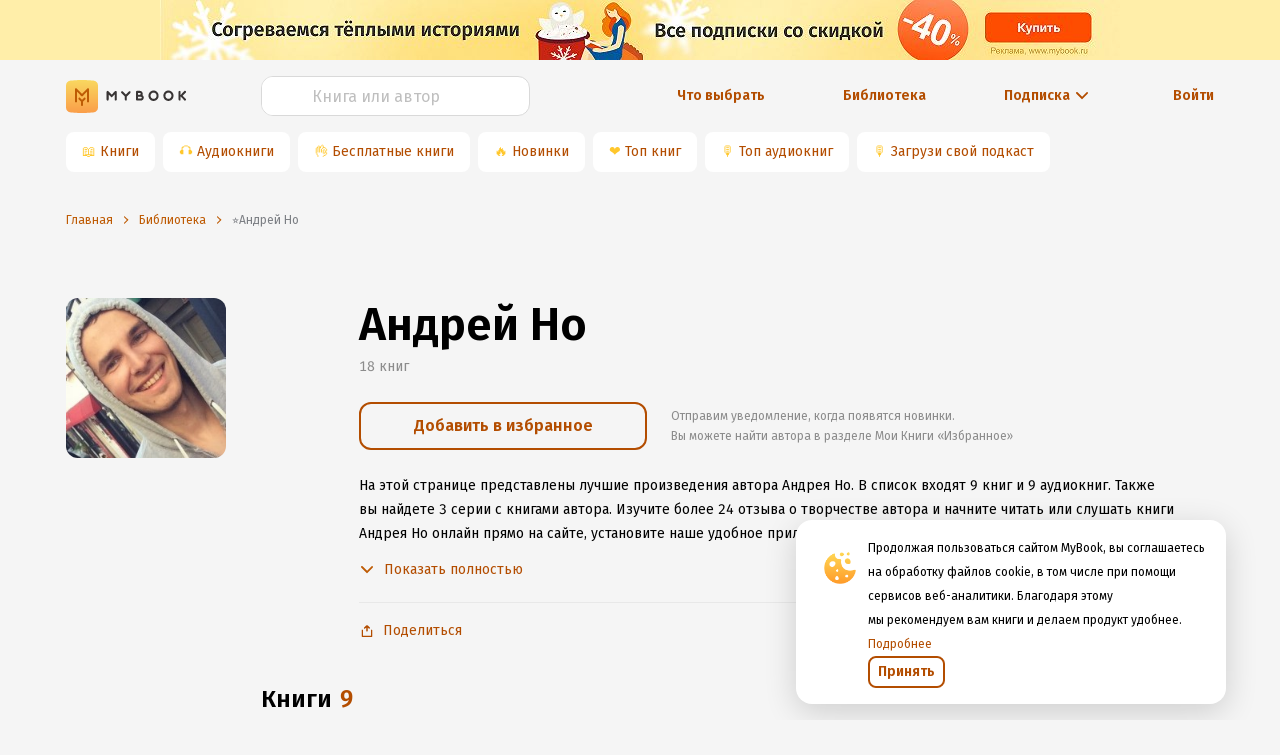

--- FILE ---
content_type: text/html; charset=utf-8
request_url: https://www.google.com/recaptcha/api2/anchor?ar=1&k=6Lc9jOkUAAAAAAS7Yqin2Ajp_JVBRmhKT0CNdA0q&co=aHR0cHM6Ly9teWJvb2sucnU6NDQz&hl=en&v=PoyoqOPhxBO7pBk68S4YbpHZ&size=invisible&anchor-ms=20000&execute-ms=30000&cb=gxvo345enjii
body_size: 48495
content:
<!DOCTYPE HTML><html dir="ltr" lang="en"><head><meta http-equiv="Content-Type" content="text/html; charset=UTF-8">
<meta http-equiv="X-UA-Compatible" content="IE=edge">
<title>reCAPTCHA</title>
<style type="text/css">
/* cyrillic-ext */
@font-face {
  font-family: 'Roboto';
  font-style: normal;
  font-weight: 400;
  font-stretch: 100%;
  src: url(//fonts.gstatic.com/s/roboto/v48/KFO7CnqEu92Fr1ME7kSn66aGLdTylUAMa3GUBHMdazTgWw.woff2) format('woff2');
  unicode-range: U+0460-052F, U+1C80-1C8A, U+20B4, U+2DE0-2DFF, U+A640-A69F, U+FE2E-FE2F;
}
/* cyrillic */
@font-face {
  font-family: 'Roboto';
  font-style: normal;
  font-weight: 400;
  font-stretch: 100%;
  src: url(//fonts.gstatic.com/s/roboto/v48/KFO7CnqEu92Fr1ME7kSn66aGLdTylUAMa3iUBHMdazTgWw.woff2) format('woff2');
  unicode-range: U+0301, U+0400-045F, U+0490-0491, U+04B0-04B1, U+2116;
}
/* greek-ext */
@font-face {
  font-family: 'Roboto';
  font-style: normal;
  font-weight: 400;
  font-stretch: 100%;
  src: url(//fonts.gstatic.com/s/roboto/v48/KFO7CnqEu92Fr1ME7kSn66aGLdTylUAMa3CUBHMdazTgWw.woff2) format('woff2');
  unicode-range: U+1F00-1FFF;
}
/* greek */
@font-face {
  font-family: 'Roboto';
  font-style: normal;
  font-weight: 400;
  font-stretch: 100%;
  src: url(//fonts.gstatic.com/s/roboto/v48/KFO7CnqEu92Fr1ME7kSn66aGLdTylUAMa3-UBHMdazTgWw.woff2) format('woff2');
  unicode-range: U+0370-0377, U+037A-037F, U+0384-038A, U+038C, U+038E-03A1, U+03A3-03FF;
}
/* math */
@font-face {
  font-family: 'Roboto';
  font-style: normal;
  font-weight: 400;
  font-stretch: 100%;
  src: url(//fonts.gstatic.com/s/roboto/v48/KFO7CnqEu92Fr1ME7kSn66aGLdTylUAMawCUBHMdazTgWw.woff2) format('woff2');
  unicode-range: U+0302-0303, U+0305, U+0307-0308, U+0310, U+0312, U+0315, U+031A, U+0326-0327, U+032C, U+032F-0330, U+0332-0333, U+0338, U+033A, U+0346, U+034D, U+0391-03A1, U+03A3-03A9, U+03B1-03C9, U+03D1, U+03D5-03D6, U+03F0-03F1, U+03F4-03F5, U+2016-2017, U+2034-2038, U+203C, U+2040, U+2043, U+2047, U+2050, U+2057, U+205F, U+2070-2071, U+2074-208E, U+2090-209C, U+20D0-20DC, U+20E1, U+20E5-20EF, U+2100-2112, U+2114-2115, U+2117-2121, U+2123-214F, U+2190, U+2192, U+2194-21AE, U+21B0-21E5, U+21F1-21F2, U+21F4-2211, U+2213-2214, U+2216-22FF, U+2308-230B, U+2310, U+2319, U+231C-2321, U+2336-237A, U+237C, U+2395, U+239B-23B7, U+23D0, U+23DC-23E1, U+2474-2475, U+25AF, U+25B3, U+25B7, U+25BD, U+25C1, U+25CA, U+25CC, U+25FB, U+266D-266F, U+27C0-27FF, U+2900-2AFF, U+2B0E-2B11, U+2B30-2B4C, U+2BFE, U+3030, U+FF5B, U+FF5D, U+1D400-1D7FF, U+1EE00-1EEFF;
}
/* symbols */
@font-face {
  font-family: 'Roboto';
  font-style: normal;
  font-weight: 400;
  font-stretch: 100%;
  src: url(//fonts.gstatic.com/s/roboto/v48/KFO7CnqEu92Fr1ME7kSn66aGLdTylUAMaxKUBHMdazTgWw.woff2) format('woff2');
  unicode-range: U+0001-000C, U+000E-001F, U+007F-009F, U+20DD-20E0, U+20E2-20E4, U+2150-218F, U+2190, U+2192, U+2194-2199, U+21AF, U+21E6-21F0, U+21F3, U+2218-2219, U+2299, U+22C4-22C6, U+2300-243F, U+2440-244A, U+2460-24FF, U+25A0-27BF, U+2800-28FF, U+2921-2922, U+2981, U+29BF, U+29EB, U+2B00-2BFF, U+4DC0-4DFF, U+FFF9-FFFB, U+10140-1018E, U+10190-1019C, U+101A0, U+101D0-101FD, U+102E0-102FB, U+10E60-10E7E, U+1D2C0-1D2D3, U+1D2E0-1D37F, U+1F000-1F0FF, U+1F100-1F1AD, U+1F1E6-1F1FF, U+1F30D-1F30F, U+1F315, U+1F31C, U+1F31E, U+1F320-1F32C, U+1F336, U+1F378, U+1F37D, U+1F382, U+1F393-1F39F, U+1F3A7-1F3A8, U+1F3AC-1F3AF, U+1F3C2, U+1F3C4-1F3C6, U+1F3CA-1F3CE, U+1F3D4-1F3E0, U+1F3ED, U+1F3F1-1F3F3, U+1F3F5-1F3F7, U+1F408, U+1F415, U+1F41F, U+1F426, U+1F43F, U+1F441-1F442, U+1F444, U+1F446-1F449, U+1F44C-1F44E, U+1F453, U+1F46A, U+1F47D, U+1F4A3, U+1F4B0, U+1F4B3, U+1F4B9, U+1F4BB, U+1F4BF, U+1F4C8-1F4CB, U+1F4D6, U+1F4DA, U+1F4DF, U+1F4E3-1F4E6, U+1F4EA-1F4ED, U+1F4F7, U+1F4F9-1F4FB, U+1F4FD-1F4FE, U+1F503, U+1F507-1F50B, U+1F50D, U+1F512-1F513, U+1F53E-1F54A, U+1F54F-1F5FA, U+1F610, U+1F650-1F67F, U+1F687, U+1F68D, U+1F691, U+1F694, U+1F698, U+1F6AD, U+1F6B2, U+1F6B9-1F6BA, U+1F6BC, U+1F6C6-1F6CF, U+1F6D3-1F6D7, U+1F6E0-1F6EA, U+1F6F0-1F6F3, U+1F6F7-1F6FC, U+1F700-1F7FF, U+1F800-1F80B, U+1F810-1F847, U+1F850-1F859, U+1F860-1F887, U+1F890-1F8AD, U+1F8B0-1F8BB, U+1F8C0-1F8C1, U+1F900-1F90B, U+1F93B, U+1F946, U+1F984, U+1F996, U+1F9E9, U+1FA00-1FA6F, U+1FA70-1FA7C, U+1FA80-1FA89, U+1FA8F-1FAC6, U+1FACE-1FADC, U+1FADF-1FAE9, U+1FAF0-1FAF8, U+1FB00-1FBFF;
}
/* vietnamese */
@font-face {
  font-family: 'Roboto';
  font-style: normal;
  font-weight: 400;
  font-stretch: 100%;
  src: url(//fonts.gstatic.com/s/roboto/v48/KFO7CnqEu92Fr1ME7kSn66aGLdTylUAMa3OUBHMdazTgWw.woff2) format('woff2');
  unicode-range: U+0102-0103, U+0110-0111, U+0128-0129, U+0168-0169, U+01A0-01A1, U+01AF-01B0, U+0300-0301, U+0303-0304, U+0308-0309, U+0323, U+0329, U+1EA0-1EF9, U+20AB;
}
/* latin-ext */
@font-face {
  font-family: 'Roboto';
  font-style: normal;
  font-weight: 400;
  font-stretch: 100%;
  src: url(//fonts.gstatic.com/s/roboto/v48/KFO7CnqEu92Fr1ME7kSn66aGLdTylUAMa3KUBHMdazTgWw.woff2) format('woff2');
  unicode-range: U+0100-02BA, U+02BD-02C5, U+02C7-02CC, U+02CE-02D7, U+02DD-02FF, U+0304, U+0308, U+0329, U+1D00-1DBF, U+1E00-1E9F, U+1EF2-1EFF, U+2020, U+20A0-20AB, U+20AD-20C0, U+2113, U+2C60-2C7F, U+A720-A7FF;
}
/* latin */
@font-face {
  font-family: 'Roboto';
  font-style: normal;
  font-weight: 400;
  font-stretch: 100%;
  src: url(//fonts.gstatic.com/s/roboto/v48/KFO7CnqEu92Fr1ME7kSn66aGLdTylUAMa3yUBHMdazQ.woff2) format('woff2');
  unicode-range: U+0000-00FF, U+0131, U+0152-0153, U+02BB-02BC, U+02C6, U+02DA, U+02DC, U+0304, U+0308, U+0329, U+2000-206F, U+20AC, U+2122, U+2191, U+2193, U+2212, U+2215, U+FEFF, U+FFFD;
}
/* cyrillic-ext */
@font-face {
  font-family: 'Roboto';
  font-style: normal;
  font-weight: 500;
  font-stretch: 100%;
  src: url(//fonts.gstatic.com/s/roboto/v48/KFO7CnqEu92Fr1ME7kSn66aGLdTylUAMa3GUBHMdazTgWw.woff2) format('woff2');
  unicode-range: U+0460-052F, U+1C80-1C8A, U+20B4, U+2DE0-2DFF, U+A640-A69F, U+FE2E-FE2F;
}
/* cyrillic */
@font-face {
  font-family: 'Roboto';
  font-style: normal;
  font-weight: 500;
  font-stretch: 100%;
  src: url(//fonts.gstatic.com/s/roboto/v48/KFO7CnqEu92Fr1ME7kSn66aGLdTylUAMa3iUBHMdazTgWw.woff2) format('woff2');
  unicode-range: U+0301, U+0400-045F, U+0490-0491, U+04B0-04B1, U+2116;
}
/* greek-ext */
@font-face {
  font-family: 'Roboto';
  font-style: normal;
  font-weight: 500;
  font-stretch: 100%;
  src: url(//fonts.gstatic.com/s/roboto/v48/KFO7CnqEu92Fr1ME7kSn66aGLdTylUAMa3CUBHMdazTgWw.woff2) format('woff2');
  unicode-range: U+1F00-1FFF;
}
/* greek */
@font-face {
  font-family: 'Roboto';
  font-style: normal;
  font-weight: 500;
  font-stretch: 100%;
  src: url(//fonts.gstatic.com/s/roboto/v48/KFO7CnqEu92Fr1ME7kSn66aGLdTylUAMa3-UBHMdazTgWw.woff2) format('woff2');
  unicode-range: U+0370-0377, U+037A-037F, U+0384-038A, U+038C, U+038E-03A1, U+03A3-03FF;
}
/* math */
@font-face {
  font-family: 'Roboto';
  font-style: normal;
  font-weight: 500;
  font-stretch: 100%;
  src: url(//fonts.gstatic.com/s/roboto/v48/KFO7CnqEu92Fr1ME7kSn66aGLdTylUAMawCUBHMdazTgWw.woff2) format('woff2');
  unicode-range: U+0302-0303, U+0305, U+0307-0308, U+0310, U+0312, U+0315, U+031A, U+0326-0327, U+032C, U+032F-0330, U+0332-0333, U+0338, U+033A, U+0346, U+034D, U+0391-03A1, U+03A3-03A9, U+03B1-03C9, U+03D1, U+03D5-03D6, U+03F0-03F1, U+03F4-03F5, U+2016-2017, U+2034-2038, U+203C, U+2040, U+2043, U+2047, U+2050, U+2057, U+205F, U+2070-2071, U+2074-208E, U+2090-209C, U+20D0-20DC, U+20E1, U+20E5-20EF, U+2100-2112, U+2114-2115, U+2117-2121, U+2123-214F, U+2190, U+2192, U+2194-21AE, U+21B0-21E5, U+21F1-21F2, U+21F4-2211, U+2213-2214, U+2216-22FF, U+2308-230B, U+2310, U+2319, U+231C-2321, U+2336-237A, U+237C, U+2395, U+239B-23B7, U+23D0, U+23DC-23E1, U+2474-2475, U+25AF, U+25B3, U+25B7, U+25BD, U+25C1, U+25CA, U+25CC, U+25FB, U+266D-266F, U+27C0-27FF, U+2900-2AFF, U+2B0E-2B11, U+2B30-2B4C, U+2BFE, U+3030, U+FF5B, U+FF5D, U+1D400-1D7FF, U+1EE00-1EEFF;
}
/* symbols */
@font-face {
  font-family: 'Roboto';
  font-style: normal;
  font-weight: 500;
  font-stretch: 100%;
  src: url(//fonts.gstatic.com/s/roboto/v48/KFO7CnqEu92Fr1ME7kSn66aGLdTylUAMaxKUBHMdazTgWw.woff2) format('woff2');
  unicode-range: U+0001-000C, U+000E-001F, U+007F-009F, U+20DD-20E0, U+20E2-20E4, U+2150-218F, U+2190, U+2192, U+2194-2199, U+21AF, U+21E6-21F0, U+21F3, U+2218-2219, U+2299, U+22C4-22C6, U+2300-243F, U+2440-244A, U+2460-24FF, U+25A0-27BF, U+2800-28FF, U+2921-2922, U+2981, U+29BF, U+29EB, U+2B00-2BFF, U+4DC0-4DFF, U+FFF9-FFFB, U+10140-1018E, U+10190-1019C, U+101A0, U+101D0-101FD, U+102E0-102FB, U+10E60-10E7E, U+1D2C0-1D2D3, U+1D2E0-1D37F, U+1F000-1F0FF, U+1F100-1F1AD, U+1F1E6-1F1FF, U+1F30D-1F30F, U+1F315, U+1F31C, U+1F31E, U+1F320-1F32C, U+1F336, U+1F378, U+1F37D, U+1F382, U+1F393-1F39F, U+1F3A7-1F3A8, U+1F3AC-1F3AF, U+1F3C2, U+1F3C4-1F3C6, U+1F3CA-1F3CE, U+1F3D4-1F3E0, U+1F3ED, U+1F3F1-1F3F3, U+1F3F5-1F3F7, U+1F408, U+1F415, U+1F41F, U+1F426, U+1F43F, U+1F441-1F442, U+1F444, U+1F446-1F449, U+1F44C-1F44E, U+1F453, U+1F46A, U+1F47D, U+1F4A3, U+1F4B0, U+1F4B3, U+1F4B9, U+1F4BB, U+1F4BF, U+1F4C8-1F4CB, U+1F4D6, U+1F4DA, U+1F4DF, U+1F4E3-1F4E6, U+1F4EA-1F4ED, U+1F4F7, U+1F4F9-1F4FB, U+1F4FD-1F4FE, U+1F503, U+1F507-1F50B, U+1F50D, U+1F512-1F513, U+1F53E-1F54A, U+1F54F-1F5FA, U+1F610, U+1F650-1F67F, U+1F687, U+1F68D, U+1F691, U+1F694, U+1F698, U+1F6AD, U+1F6B2, U+1F6B9-1F6BA, U+1F6BC, U+1F6C6-1F6CF, U+1F6D3-1F6D7, U+1F6E0-1F6EA, U+1F6F0-1F6F3, U+1F6F7-1F6FC, U+1F700-1F7FF, U+1F800-1F80B, U+1F810-1F847, U+1F850-1F859, U+1F860-1F887, U+1F890-1F8AD, U+1F8B0-1F8BB, U+1F8C0-1F8C1, U+1F900-1F90B, U+1F93B, U+1F946, U+1F984, U+1F996, U+1F9E9, U+1FA00-1FA6F, U+1FA70-1FA7C, U+1FA80-1FA89, U+1FA8F-1FAC6, U+1FACE-1FADC, U+1FADF-1FAE9, U+1FAF0-1FAF8, U+1FB00-1FBFF;
}
/* vietnamese */
@font-face {
  font-family: 'Roboto';
  font-style: normal;
  font-weight: 500;
  font-stretch: 100%;
  src: url(//fonts.gstatic.com/s/roboto/v48/KFO7CnqEu92Fr1ME7kSn66aGLdTylUAMa3OUBHMdazTgWw.woff2) format('woff2');
  unicode-range: U+0102-0103, U+0110-0111, U+0128-0129, U+0168-0169, U+01A0-01A1, U+01AF-01B0, U+0300-0301, U+0303-0304, U+0308-0309, U+0323, U+0329, U+1EA0-1EF9, U+20AB;
}
/* latin-ext */
@font-face {
  font-family: 'Roboto';
  font-style: normal;
  font-weight: 500;
  font-stretch: 100%;
  src: url(//fonts.gstatic.com/s/roboto/v48/KFO7CnqEu92Fr1ME7kSn66aGLdTylUAMa3KUBHMdazTgWw.woff2) format('woff2');
  unicode-range: U+0100-02BA, U+02BD-02C5, U+02C7-02CC, U+02CE-02D7, U+02DD-02FF, U+0304, U+0308, U+0329, U+1D00-1DBF, U+1E00-1E9F, U+1EF2-1EFF, U+2020, U+20A0-20AB, U+20AD-20C0, U+2113, U+2C60-2C7F, U+A720-A7FF;
}
/* latin */
@font-face {
  font-family: 'Roboto';
  font-style: normal;
  font-weight: 500;
  font-stretch: 100%;
  src: url(//fonts.gstatic.com/s/roboto/v48/KFO7CnqEu92Fr1ME7kSn66aGLdTylUAMa3yUBHMdazQ.woff2) format('woff2');
  unicode-range: U+0000-00FF, U+0131, U+0152-0153, U+02BB-02BC, U+02C6, U+02DA, U+02DC, U+0304, U+0308, U+0329, U+2000-206F, U+20AC, U+2122, U+2191, U+2193, U+2212, U+2215, U+FEFF, U+FFFD;
}
/* cyrillic-ext */
@font-face {
  font-family: 'Roboto';
  font-style: normal;
  font-weight: 900;
  font-stretch: 100%;
  src: url(//fonts.gstatic.com/s/roboto/v48/KFO7CnqEu92Fr1ME7kSn66aGLdTylUAMa3GUBHMdazTgWw.woff2) format('woff2');
  unicode-range: U+0460-052F, U+1C80-1C8A, U+20B4, U+2DE0-2DFF, U+A640-A69F, U+FE2E-FE2F;
}
/* cyrillic */
@font-face {
  font-family: 'Roboto';
  font-style: normal;
  font-weight: 900;
  font-stretch: 100%;
  src: url(//fonts.gstatic.com/s/roboto/v48/KFO7CnqEu92Fr1ME7kSn66aGLdTylUAMa3iUBHMdazTgWw.woff2) format('woff2');
  unicode-range: U+0301, U+0400-045F, U+0490-0491, U+04B0-04B1, U+2116;
}
/* greek-ext */
@font-face {
  font-family: 'Roboto';
  font-style: normal;
  font-weight: 900;
  font-stretch: 100%;
  src: url(//fonts.gstatic.com/s/roboto/v48/KFO7CnqEu92Fr1ME7kSn66aGLdTylUAMa3CUBHMdazTgWw.woff2) format('woff2');
  unicode-range: U+1F00-1FFF;
}
/* greek */
@font-face {
  font-family: 'Roboto';
  font-style: normal;
  font-weight: 900;
  font-stretch: 100%;
  src: url(//fonts.gstatic.com/s/roboto/v48/KFO7CnqEu92Fr1ME7kSn66aGLdTylUAMa3-UBHMdazTgWw.woff2) format('woff2');
  unicode-range: U+0370-0377, U+037A-037F, U+0384-038A, U+038C, U+038E-03A1, U+03A3-03FF;
}
/* math */
@font-face {
  font-family: 'Roboto';
  font-style: normal;
  font-weight: 900;
  font-stretch: 100%;
  src: url(//fonts.gstatic.com/s/roboto/v48/KFO7CnqEu92Fr1ME7kSn66aGLdTylUAMawCUBHMdazTgWw.woff2) format('woff2');
  unicode-range: U+0302-0303, U+0305, U+0307-0308, U+0310, U+0312, U+0315, U+031A, U+0326-0327, U+032C, U+032F-0330, U+0332-0333, U+0338, U+033A, U+0346, U+034D, U+0391-03A1, U+03A3-03A9, U+03B1-03C9, U+03D1, U+03D5-03D6, U+03F0-03F1, U+03F4-03F5, U+2016-2017, U+2034-2038, U+203C, U+2040, U+2043, U+2047, U+2050, U+2057, U+205F, U+2070-2071, U+2074-208E, U+2090-209C, U+20D0-20DC, U+20E1, U+20E5-20EF, U+2100-2112, U+2114-2115, U+2117-2121, U+2123-214F, U+2190, U+2192, U+2194-21AE, U+21B0-21E5, U+21F1-21F2, U+21F4-2211, U+2213-2214, U+2216-22FF, U+2308-230B, U+2310, U+2319, U+231C-2321, U+2336-237A, U+237C, U+2395, U+239B-23B7, U+23D0, U+23DC-23E1, U+2474-2475, U+25AF, U+25B3, U+25B7, U+25BD, U+25C1, U+25CA, U+25CC, U+25FB, U+266D-266F, U+27C0-27FF, U+2900-2AFF, U+2B0E-2B11, U+2B30-2B4C, U+2BFE, U+3030, U+FF5B, U+FF5D, U+1D400-1D7FF, U+1EE00-1EEFF;
}
/* symbols */
@font-face {
  font-family: 'Roboto';
  font-style: normal;
  font-weight: 900;
  font-stretch: 100%;
  src: url(//fonts.gstatic.com/s/roboto/v48/KFO7CnqEu92Fr1ME7kSn66aGLdTylUAMaxKUBHMdazTgWw.woff2) format('woff2');
  unicode-range: U+0001-000C, U+000E-001F, U+007F-009F, U+20DD-20E0, U+20E2-20E4, U+2150-218F, U+2190, U+2192, U+2194-2199, U+21AF, U+21E6-21F0, U+21F3, U+2218-2219, U+2299, U+22C4-22C6, U+2300-243F, U+2440-244A, U+2460-24FF, U+25A0-27BF, U+2800-28FF, U+2921-2922, U+2981, U+29BF, U+29EB, U+2B00-2BFF, U+4DC0-4DFF, U+FFF9-FFFB, U+10140-1018E, U+10190-1019C, U+101A0, U+101D0-101FD, U+102E0-102FB, U+10E60-10E7E, U+1D2C0-1D2D3, U+1D2E0-1D37F, U+1F000-1F0FF, U+1F100-1F1AD, U+1F1E6-1F1FF, U+1F30D-1F30F, U+1F315, U+1F31C, U+1F31E, U+1F320-1F32C, U+1F336, U+1F378, U+1F37D, U+1F382, U+1F393-1F39F, U+1F3A7-1F3A8, U+1F3AC-1F3AF, U+1F3C2, U+1F3C4-1F3C6, U+1F3CA-1F3CE, U+1F3D4-1F3E0, U+1F3ED, U+1F3F1-1F3F3, U+1F3F5-1F3F7, U+1F408, U+1F415, U+1F41F, U+1F426, U+1F43F, U+1F441-1F442, U+1F444, U+1F446-1F449, U+1F44C-1F44E, U+1F453, U+1F46A, U+1F47D, U+1F4A3, U+1F4B0, U+1F4B3, U+1F4B9, U+1F4BB, U+1F4BF, U+1F4C8-1F4CB, U+1F4D6, U+1F4DA, U+1F4DF, U+1F4E3-1F4E6, U+1F4EA-1F4ED, U+1F4F7, U+1F4F9-1F4FB, U+1F4FD-1F4FE, U+1F503, U+1F507-1F50B, U+1F50D, U+1F512-1F513, U+1F53E-1F54A, U+1F54F-1F5FA, U+1F610, U+1F650-1F67F, U+1F687, U+1F68D, U+1F691, U+1F694, U+1F698, U+1F6AD, U+1F6B2, U+1F6B9-1F6BA, U+1F6BC, U+1F6C6-1F6CF, U+1F6D3-1F6D7, U+1F6E0-1F6EA, U+1F6F0-1F6F3, U+1F6F7-1F6FC, U+1F700-1F7FF, U+1F800-1F80B, U+1F810-1F847, U+1F850-1F859, U+1F860-1F887, U+1F890-1F8AD, U+1F8B0-1F8BB, U+1F8C0-1F8C1, U+1F900-1F90B, U+1F93B, U+1F946, U+1F984, U+1F996, U+1F9E9, U+1FA00-1FA6F, U+1FA70-1FA7C, U+1FA80-1FA89, U+1FA8F-1FAC6, U+1FACE-1FADC, U+1FADF-1FAE9, U+1FAF0-1FAF8, U+1FB00-1FBFF;
}
/* vietnamese */
@font-face {
  font-family: 'Roboto';
  font-style: normal;
  font-weight: 900;
  font-stretch: 100%;
  src: url(//fonts.gstatic.com/s/roboto/v48/KFO7CnqEu92Fr1ME7kSn66aGLdTylUAMa3OUBHMdazTgWw.woff2) format('woff2');
  unicode-range: U+0102-0103, U+0110-0111, U+0128-0129, U+0168-0169, U+01A0-01A1, U+01AF-01B0, U+0300-0301, U+0303-0304, U+0308-0309, U+0323, U+0329, U+1EA0-1EF9, U+20AB;
}
/* latin-ext */
@font-face {
  font-family: 'Roboto';
  font-style: normal;
  font-weight: 900;
  font-stretch: 100%;
  src: url(//fonts.gstatic.com/s/roboto/v48/KFO7CnqEu92Fr1ME7kSn66aGLdTylUAMa3KUBHMdazTgWw.woff2) format('woff2');
  unicode-range: U+0100-02BA, U+02BD-02C5, U+02C7-02CC, U+02CE-02D7, U+02DD-02FF, U+0304, U+0308, U+0329, U+1D00-1DBF, U+1E00-1E9F, U+1EF2-1EFF, U+2020, U+20A0-20AB, U+20AD-20C0, U+2113, U+2C60-2C7F, U+A720-A7FF;
}
/* latin */
@font-face {
  font-family: 'Roboto';
  font-style: normal;
  font-weight: 900;
  font-stretch: 100%;
  src: url(//fonts.gstatic.com/s/roboto/v48/KFO7CnqEu92Fr1ME7kSn66aGLdTylUAMa3yUBHMdazQ.woff2) format('woff2');
  unicode-range: U+0000-00FF, U+0131, U+0152-0153, U+02BB-02BC, U+02C6, U+02DA, U+02DC, U+0304, U+0308, U+0329, U+2000-206F, U+20AC, U+2122, U+2191, U+2193, U+2212, U+2215, U+FEFF, U+FFFD;
}

</style>
<link rel="stylesheet" type="text/css" href="https://www.gstatic.com/recaptcha/releases/PoyoqOPhxBO7pBk68S4YbpHZ/styles__ltr.css">
<script nonce="4kPTxdJaNvN-oCuFEIWzFw" type="text/javascript">window['__recaptcha_api'] = 'https://www.google.com/recaptcha/api2/';</script>
<script type="text/javascript" src="https://www.gstatic.com/recaptcha/releases/PoyoqOPhxBO7pBk68S4YbpHZ/recaptcha__en.js" nonce="4kPTxdJaNvN-oCuFEIWzFw">
      
    </script></head>
<body><div id="rc-anchor-alert" class="rc-anchor-alert"></div>
<input type="hidden" id="recaptcha-token" value="[base64]">
<script type="text/javascript" nonce="4kPTxdJaNvN-oCuFEIWzFw">
      recaptcha.anchor.Main.init("[\x22ainput\x22,[\x22bgdata\x22,\x22\x22,\[base64]/[base64]/[base64]/[base64]/[base64]/[base64]/KGcoTywyNTMsTy5PKSxVRyhPLEMpKTpnKE8sMjUzLEMpLE8pKSxsKSksTykpfSxieT1mdW5jdGlvbihDLE8sdSxsKXtmb3IobD0odT1SKEMpLDApO08+MDtPLS0pbD1sPDw4fFooQyk7ZyhDLHUsbCl9LFVHPWZ1bmN0aW9uKEMsTyl7Qy5pLmxlbmd0aD4xMDQ/[base64]/[base64]/[base64]/[base64]/[base64]/[base64]/[base64]\\u003d\x22,\[base64]\x22,\x22N8KLwr0kw7Uowpk5B8KzcjkWwr3DmMKxw6XCulHDvMKYwoI6w5gwSX0KwpMvNGV6fsKBwpHDlhDCpMO4CMOnwpx3wpXDnwJKwpbDssKQwpJkE8OITcKnwrxzw4DDh8KsGcKsHRgew4ARwq/Ch8OlNsOwwofCicKbwpvCmwY3EsKGw4giRTpnwpvCow3DtjDCr8KnWHvCujrCncKCICleRw4fcMKiw5ZhwrVKAhPDsWR/[base64]/Cs8OmEcKSRcKlw6wBQ8OWw4XDt8O0w5xScsKfw6jDpRhoScKHwqDCmlzCoMKQWVpeZ8ORE8KUw4t7D8KZwpojYUAiw7slwq07w4/[base64]/Dg8OPFMOsHj4/GsOqwpDDosKXwpDCvnDDjsOtDcKHw67DisKpb8KxC8K2w6VoOXMWw7PCsEHCq8OlU1bDnWjCpX49w7TDqi1BBcKFwozCo0LCiQ5rw7gBwrPCh2/CuQLDhXrDvMKOBsO/w49RfsOFOUjDtMOWw5XDrHgoLMOQworDrljCjn18OcKHYkjDqsKJfDHCrSzDiMKxK8O6wqRfJT3CuxjCjipLw6/DqEXDmMOawpYQHwpbWgx7KB4DP8OOw4spXHjDl8OFw5jDssOTw6LDnE/DvMKPw4vDlsOAw70AYGnDt1Qsw5XDn8OsDsO8w7TDkwTCmGklw50RwpZNR8O9wofCrcOuVTtSNCLDjQ9owqnDssKAw6hkZ0fDmFAsw7ljW8OvwqnCsHEQw5ZwRcOCwq8vwoQkcCNRwoY1BwcPNhnClMOlw7onw4vCnn9hX8KPT8KhwpR0KB/ChRIsw5ZyMMOBwot9QWnDmcOZwrIObiEZwp3CplgPGXI/wrZPUcKka8KCEmx8bcOICwnDrlHDvBwEEjJrY8OWwqPCpWxQw4oNKGwawoVXbH3CkgnDiMOsNHRURMOlL8Okw5ofwobCt8KKSjBZw77CqXpLwqk/C8OgcDcQTzUsTsKYw6DDrcOPwrLCosOSw79FwrZ3YiDDkMKDQFrClx5vwpg6U8OHwr7Cl8Kqw7TDtsOew7Zxwosfw7/[base64]/wrTDpVVDAMKZeMOVU8OFw5E/a2nCvGBCM18Gwp7ChcK4w5lQTsKdKSVtKSgCTcOjAyACMMOqbsOaFGQSYMK0w5LCpMORwobCgMKNYBfDq8KtwpHClyg+w5lYwp/DkT7Dun/[base64]/CsMOpDcOKw7B7wo3DkFnCmhbCusOgw5LDo8OEJsOGwr86w6nDr8O+wogywr7DqivDrjjCtm5SwoTCgXHDthZmVsKxbsOhw4cXw7HDq8OuZsKQI3NVXMOLw4rDuMOFw5DDn8Kiw7zCrsOEAMKsShfCn0jDpsOTwrzClcOqw7zCssKlNcO4w7sRWE9/C3XDjMOBG8Olwp5Qw5Qmw4vDksK0w6k8wpnDq8KwfsO/w7NDw4AWE8OTcxDCiWDCs0dlw5LCucKBKi3Co0E3G0jCo8K4R8O5wrFqw4HDjMO9ACp4HsOrE2NXYMO7e3LDmCJFw7zCgUJEwqXCuTfCnC8dwpchwqXDl8OpwqXCrCEYdcOQb8KdQzN7dx/DuDzCocKBwrHDoDtDw4LDrcKZJ8K5G8Ojd8K+wpPCrk7DmMOgw4FHw7xFwrzCmB7CjQwdLsOow5TCn8KGwqcETMOfworCj8KuKR/DpzPDpQLDtHU3WmLDqcOmw5J3DG7DpVVdCXIPwqVTw5/[base64]/CnjFYw57CjDwwwpTCl3gBwqQHw5PDiGxrwqk1w5nDk8OYeyLCsljCiC7CsgUFw73Di3rDoxvDq2TCiMKzw5PCpVcUcsOcwrXDryFzwoDDuzXCpAvDtcKXeMKre2vCkMOjw5XDrUbDmz8rw5phwoPDrMKTLsKiXsOxW8OCwq4aw5NMwoMfwoY8w4PDj3/DkMKjwqbDjsKBw4XDgcOcw7hgBxPDhldww5gAGsOFw6lPCsOeZhALwps7wqopwqzDg1zCny7DjFDDklM2ZQVbK8K8WyrCvcK/w7lnNsOFX8OKw5rDiTzCvsOLVMOxw5Uywpk7Q1cBw44Ww7UzPMO/OsOmS2pUwoHDucOzwrPCmsOSLcOPw5fDlMOoYMKRAlHDkAfDoDHCiW3DtsO/[base64]/CmsKRWnvCqcKjPgPCsMKaazs/HGtFDGs/I3bDsG5kwqF7w7IDNsO+TMKEwo3DsAlKacO1X0PCk8KVwpfCvsObwrrDn8Orw7HDvhrDucK3csOAwq5gw7/DnGbDjlnDjWgsw6FqdMO9HFTDg8Oxw6ZKAsO/GUfCuBQYw7rDm8ODdsKpwqREAcO9wrZ/csObwqsWUsKGMcOFWDxwwq7DiX3DisOKAcK8wqzCrMORwq5Qw6nCuULCqsO3w6TCuFrDhcKHwqhlw6jDsR5/w4xyAFzDk8KEwqfDpQ9LecKgasKrLwIlfR/DqsKDw77Dm8K6wrVVwpXDu8OHTzotwpvCt3/ChMKhwrU6MsKjwojDtsObGgXDrMKkEXLCmRgkwq/Dui8iw69AwpgCw7U5w6zDo8OvGcK/w4sPdRwaZ8O0w45uwocMXRVjGwLDoHnChEwlw6/Drz5BFUQjw7BLw4rCt8OCAcKXw4/CmcKUHcK/GcOIwpYew5LCqk1Gwq4BwrJ1NsOww5TCksOLPFrDp8Oswo1RIMOXwp7CisObI8KBwqt5RR3DkFsMworCiX7Du8OvJMOIEU5kw63Cpno6w6lDUcK1dGPDhMKgw7AjwpXDsMOHC8OfwqwcOMKED8OJw5Upw4ZSw5/[base64]/wrRrZMKrGMOow7bCvXhcJMKFw4MfU8O5wphuw55qI3FHwqrChMOOw6wSecKPw7DCrwZ/XcOyw5MkI8KIwpxSW8OnwrfCqDbCusOocMKKL1vDkmMfw4zCkRzCr3RowqJ2ajF8KDVRw5pDUTNyw6LDrQNNI8O2T8KlTydoNADDhcKHwqJrwr3Dv2MDwqHCuXVsLMKsFcKOMUrDqzDDo8KnQsKgwp3Cs8KFI8K+RMOsLhcjwrBpwrDCtXl/f8Klw7MpwpLCtcKBCHDDj8OJwoRsJWLDhyZswrLDg33Dt8O5KMObWcOcNsOpHiLCm2cJFcOtRMOQwqjDj2hyNsOPwpR4GA7CncO9wpXDpcOcPWNPw53Chn/[base64]/[base64]/Cp8O/w6o/[base64]/[base64]/CpDk6w4nCp09/w4nDnDZ+w4LDuSknVztmMiHCqcKSPExHfMKmIwEAwqEPHBM5G0p/PiYzw7nDuMO6wo/Dq0/CogIywrBmw4/CvW7CksOZw4YSASMWCMKewpjDuE82w5XCscKoFUjDhMOmQsKOwrUgw5bDpHgDED1zIR7Cn2xeVcOxwpImw7dVwoFpwrPCgsKfw4V4CQ0qA8KEw7J/LMKmXcOQUwHDmm1bw4jCmwDCmcKQdnDCosOXwqbCpQcnwrbDnsOAWsO0wpLCo0g/[base64]/CkH1idxFKwoHCj3hBV3BmUsO5H8Kkwoo3w7LChSTDmFgQw6nDtjUtw7vChT0DP8O5wrVFw7bDr8Olw67Ci8K8FcOaw4fDi3krw5N4w5xiJsKvJ8KCwpIVCsOXwpoVwr8zYcOGw7YIGDvDk8O/wp0Cw74hXsKWO8OPw7DCusKHXzVTYj7CqyDCmSvDjsKTRcO6wpzCk8O/HgItNj3CvgIAWRBSMsOPw60XwrohTUweJMOEwpIXRsOhwrN8WsOow7w/[base64]/KsKqYcKkwoDCoBfCgMK8N8KSQWN2w7XDs8Kywo0ULsKzwoTCsBDDpsOVJMKfwocvwq7CtsOhw7/DhwEwwpc+w7jDn8K5CsKKw6zDvMK5ZMO4axVzw6AawokGwpDCizLCo8O6dDgow6rCmsK9WyxIw6zCpMOTwoM/wrvDvcKFw5nDu2Y5fQnCr1QrwpHCn8KhBCjCi8KNe8KvMcKlwqzDjyw0w6rCsWB1G3/DnsK3bGBOezIHwohYwoFNCsKUK8KzdisdFAvDsMKtZxsuwoMhw6RqVsOhC0Auwr3CtidCw4fCqGZWwp/CgsKLdi9lUzgMCV5Gw4bDosK9wosCwpfCilHDgcO9EsKhBGvCisKOZMKYwrTClj3ClMKObsKtTWHDuGDDqcO8CD7CmiXCosKuW8KuL3Avbn1hDV/CtcKmw5gAwqp2PiBpw5fCrsKVw5TDg8Kuw4LDiAU4OsKLET7Dhi5pwoXCmsOdbsO/wrvDgSTDlcKQwoJUNMKXwofDj8OvQBwyeMOXwrzCll5ba15awo/DqcKQw45LTxXCmcOsw5fDosKKwrXCgioGw7JDw6/DoRDDv8OiWSxQGmxGw5VMRsOsw7BKVS/DiMK0wo3CjVgpE8OxFsK/w4J5w795IsOMERvDjHMId8OXw7xmwr8lHlVowpUzVXPCp2/DqsK+woYQMMKZThrDvcOgw6rDoB7Cs8KpwoXCr8OLVsOsJUbCq8K8w5jChEdaVyHDoDPCmhvDo8KQTndPA8K/IsOfF1oGCmwzw6xEOhTCnUYsHlNAfMObcwnDjcOiw4HDgDVGHcOSVhfClRrDgcOveWhAwoVPHFfCjlc2w57DuRDDtsKuVRPCqcONw5wNHsOxA8KiY2LDkDoAwp/Dpi/[base64]/[base64]/CssOaXELCp8OBfsO3wpplQAIpYjLDocOeGj/DlUIIEh52HnnDs0HDvsKlHMOaKsKvdGHCuBTDniLDoH9HwqELbcONRsOJwpDDjFMIYyjCu8KiFCVBwqxSwrg8w6kceC8iwpwIMEnClnXCtk5JwprDpMKEw4cXwqLCscO2SSk/QcKsK8KjwqFOEsK+w7xdVlo+w63CrRQWfsKcY8KBMMOuwpEsJcK/wo3CvC0VBz8wQMO3LMKVw7FKHU/DqwIsJsK+wrbDmFzCiCNFwrzCiCTDjcOCwrXDnRg9A35dTsKFwrpMK8OXwpzDk8Knw4TDlhV9wotqclgrA8O8w5XCrWgSfcK4wqfCgV9lFWrCuhgvb8KmIcKrVx/DqsO8T8Kbwo4EwrjCizXCjyZHPEFlEHjDjMKvChLDh8KGIMOMCWVPaMK4w5I/[base64]/KG3CtnLCvsK9w4bDvsKUAi3CicOadcK9woPDjj/DkcK1VMKsJktpZBc6FsKbwrjCjU/Cg8OEPMKjw5rDmzDCkMOSw4gnw4EKw6YXOsOTCSLDtMOww4TCj8Ofwqofw5siLT/[base64]/[base64]/DhXExwplTckc+wrU9w7tyGRXDvSJReMOew7QUwrHDucKlJ8OYYMKDw6LDusOIVkhFwrvDhcKmw4E3w4LCtn3CgcO+w4REwpQaw4vDh8O9w4gSfzfCnSAFwoMVw7vDucODw6E5OG4Uw5NEw5rDnCLCvMOJw4ciwr1UwphcaMOTwq3CuVRzwoM2OWM2w53DqU/[base64]/MsOGwrIzw7pewq3CvXhYw7xmw4JKIHgJwrDChFBRDsORw4BPw6I7w7dIdcO/w7fDg8Kjw7Bte8OnA2XDjjPDscOvw5vCtW/[base64]/w6zCvsKXQcKrYDzDncKfQQdzIcOeXhzDrcKBQMOKECJUCcOVG1lXwqDDuRt2ScKvw5AOw6fCo8KqwqbCrsKQw6jCoATDmlzClsKtey8ZR3MhwpDCi23Cj0LCqXHCl8Kww5tFwockw49yam1Saj/[base64]/wozCj1zDv8O7UGbCpcK0Q1XDlwHDq28cw4vDjD02wqE/w4/Cnh4gwoABN8KgBMKrw5/DoWUDw6DCosOofsO8woZgw5o/w4XChi4QG33CqG/CrMKDw6zCjUDDhFY4TR4rT8K0wqNLwqvDncKbwo3DpW/CiQEmwpU5QcOhwqDDr8KYwp3Ds0QWwoxSE8OOwrjDh8OgSGF7wrAKLcOyVMKQw54DSRHDtkA/w7XCtsOCX10TfEHCj8KeT8O7wo7Dl8KfG8Kfw5gmE8OPfhLDpVTCr8K3dMO4woDCm8KgwqQ1WSMdwrtWUQbDnMOFw59OCxLDiAfCmcKYwodceDtfw4jCvQoZwr8hYw3CmsOIw6PCvFFJw75JwqfCig/[base64]/H8OKwqLClS7DqBFmw6IEXsOveMKZw6zCjnJEwotdVxXDh8O+w7DDoB7Du8O5wr1Ew41IFV/DlDchdwPCvFjCksKrKMOyBcKmwprCg8OcwpRtMcOCw4B1ZRfDg8K8JFDCujNaBXjDpMOmw5nDtMO/wrFGwrTCk8KpwqR7w4tQwrMEw7vClX9DwqEKwo9Sw4kcfMOuS8KOa8Kcw7c9AsK9wpp1TMKow7wVwoNBwrcbw7rCmsOvNcOowrPChhoLwpB7w5wZYRd7w6fDh8K5wr/DoznCkMO3IsOFw5w+KsOZwrl5RWrCvsOJwpvChCvCmcKeA8KJw5DDunbCvsK8wr0Xwr/DvCR0YhgPW8OswoA3wqjDrcKVWMOCwoDCocKSwrXClMOOLSgOEMKTFMKaVh4IKE7Cr2l4wpAWS3bDocKlU8OISMKZwqcqwpvCkBoOw7zCo8K+aMOlCRzDnMO9wrpeXVLCksKwb295w64ia8OZwr0fw4TCniHCqxPCgT/DrsOxIcKfwpnDsCXDtsKtwoHDlFlRD8OFPcOnw4nCghbCs8KLOsK5w5/[base64]/wqvDtcKDwoHCnBQZAMKxJsKjY2/DvjQUw4vCsGkww6/DqSkyw4cbw6bDrT/DpGZ/LcK/wpx/GcO5KMKEGMKwwpYiw6zCsRLCgsOMHFccICvDlVzCrCBtw7R9SMOwOmRQRcOJwprChEtlwqZVwpnCnyBPw7vCrXctfjvCvsOnwowXQsO/w5jCo8OqwqVQJ3vDhX0dMVkvIcOEBENbZVrCiMOdag1vfHRjw5zCucO5wrfDu8OtJSxLJsKww4N5woMDw6vCiMKpHwjCoTxvXMOZRi3CjcKcBQPDncOPLMKRw5hUw5jDuivDhk3Ct0HCiFnCt0HDu8KUEkUKw4dsw5hbBMKARMKkAQ9sZAzCqTfDoy3Drk/Cv0rCk8KHw4JXwqXCrMOuN3jCtmnDiMKCM3fCpkDDnMKbw48xLsOONmMxw7PCjkfDp0/Du8KIR8KiwrDDp2ZFW1PCvHDDtSfDkHErWDbDhsOYwr8MwpfDqcKPX0zCuX9HHFLDpMKqw4zDpmDDtMO4HynDj8KXJyR/w5NQw7bDpsKRSWTCiMO1cTsCWsK4HSvDnj3DisOCE3/ClAwsE8KzwoLChMKeZMKIwpzCkR50w6Bdwr9KThbDjMO3BcKTwp1rblZIORp0AsK8WyBDT3zDpxNfQU5ZwpTDrhzChMK6wo/DhMOWw4xeKjHCscOBw6wtWhXDrMOxZFNqw5cOVk5lEsKqwovDk8Kmw48Rw7gsRX3Ch15WRMKjw61eR8O9w5E2wpVcP8K9wpUrNCE0w6Rgd8KGw5lHwojCgMKofF7DkMKsXT47w4sXw494AArCnMOXHF3DjlcGDm84Qh9Lwq5sTmPDhSLDt8K2LnZoFcKDI8KMwr5/ZyzDiSHCjCAgw7QIbyHDhMKKwqLCvW7Ds8OKIsOCw4sFSTBzFQ3CiQRcwqXDr8OpBTrDpsK6MhZ+AMOiw73DtsKEw4vChlTChcKeJ03CrMK4w4RSwoPCrxPCpsOsBsOLw7FlCkEZwpXCmzhUT0XDiA4RExgcw4odw7LDg8O3w7sPNBNjMSsKwpXDgFzChGIzE8KzDi/DncKsMSLDnDXDlsKuTENxV8KGw77Duhltw5TDnMKLVcOvw7fCqcOAw4R1w7/Ds8KCWzHDuGZbwrDDnMOpw6YwRlPDosO0ecKxw7M6D8O0w5zCqMOQwp/Ct8KeA8OFwpjCmcKHbBNEU0hyY3cEw71mFCBAKlkIVMK4P8OiSG/CjcOvMDgww5DDtTPCh8O4NMOtDMK2wqPCjmkFcCwOw7QUBMKKwoxeXsOtw7HDkBPCqHEkwqvCiXpHwqxKBiQfw6rCk8ONbG7CscKzBsO6bsKxccOxw57ChWbDssKTJMOuNmrDryDDhsOKw4LCpyhGaMOVwohXJG0ce3vDrXZ7XcOmw7liwqJfP13CjGPCmkwQwr9ww7/DtcOnwoPDp8OGACxOwpofWsKrZUxPDATCiEFsbxdxwogYT3xldmV/ZWZoBQwXw7tCUVvCrsK/[base64]/[base64]/wrrCqELCqTUrw5cLw7QXdSvDgknCk00zTcOaw6UzeHrCksOSO8K9KcKOYMKvGMOmw6XDmm7CrA7Do29xR8KpZcOFB8OHw4tuBQpbw7V5RSRQXcORRSgPBMKWYUsbw4bDniAUHkpUdMOUw4ZAbkfDvcOtTMODw6vDqQ8pM8Oqw683asObZhhRwoJhbDDDmMO7Z8O4w6/DqVTDuDECw6dwZcKGwrPCn15mU8Obwqt7AcOTwp56wrTClMKMOSrCicKsZBjDrnwPw4VuVcK1E8KmSMKrwo5pw6LCnSgIw6cow4Fdw5MTw5MdQ8KaDQJdw757wrVSIijCl8OMw4DCpRcfw4ptYsK+w7XCvMKrGB1Qw7XCjG7DlT3DsMKDfho2wpnCl28Cw4bCkh1ZY3/[base64]/CnVkSS8Ozw5nCo8KIHDxKwokMw6XChTc9c27CoQw9wq8qwq56WH9iLsKrwo3DusKnw4YjwqfDicKqFn7CpsOnw4wbw4fCt3LDmsOYEAHDgMK6wqJuwqUEwpTCgsOtwrI5w7HDrXPDjMOpw5JNGxjCqMK4ZmLDnwAqa1zCrsOzJcKjZsO4w5RjW8KDw5JsGXJ5Pg/[base64]/CqcKeAk4rwo8DwoTDt8K7wqbCk8OEw6h1wojDosOHw5LDgcKKwr/DpRPCozpTYRQiwrbCmcOnwq0YCngfXzDDrgg2GcKdw78Sw5TDhsKGw4PDq8Oew4gew68jJsO5woM6w7dDC8OGwrnCqFvCs8Oyw7nDpsObEMKhfsO/wp1fLMOrBMOMd1nDksKnw5PDjh3CnMKywrU1wpHCo8K5wobCkCVKw6nCnsOePMOgG8OqBcKDQMO2w4FSw4TCnMO4w4zDvsOwwpvDhcK2YcKrwpV+w6Z4EsOJw44WwoPDhlksQExUw5J2woxJJgJfQsOEwoLCrcKjw6/ChizDhwE7MsOoT8OdTsKrw5LCvMOTWTXDhzBNFRPCoMKwH8OcfHk/dsKsOQnDl8KDDcK+wrTDscO3D8KfwrHDoWTCl3XCr13Du8KOw6zDlsKaZnEiKF13MxTCssOBw73CosKqwqfDpsOVQMKHMjRiGi03wpAhZsOLNj3DiMKfwpojw7jCm0c/woTCqcKswqTCsSDCjMOWw7XDqMKuwo9Wwo5KDsKtwqjDjsK1HcOpGsOkwpXCh8KnMV/Cim/DvWnCksOVw6FmBVsfMMOowqFqGMKSwq7ChcOmSRrDgMO/[base64]/Cp8OYwp55AsKjw4jDn8ORUcOGT8OIwpPCtsK1w4vDhFJCw77Ci8KXbsKtWcKkUcKiPSXCsVHDrsKIPcKXEiQtwqd6wpTCi0rDu3cBKsOrJXjCqg8HwrQ/UGPCo3rDtgnCpUzDnsO6w5jDvcO0wpDCoirDvnPDqsOpw7RCOMKpwoAEw5fCqxBTwqx/WDDDtgDDrsKxwosTEE7CqCPDucKab0zCo08SJgAAwrcnUsKrwr3CrsO1esKHESBDXAUxwqhBw7vCu8K5H1dwe8KYw58Vw6N8Tm8HLy3DtMKfZA8LMCTDnsOxw6TDu1/CvsOxVjVpIg3DmcOVKjjCv8Oaw6jDvCPDqSQycMO1w4Btw6fDtAIXwqzDhFBsLMOlwoguw4hvw5ZXS8K2bMKGPMOPa8OkwqQcwrQmw4cXU8ORP8OnFsOlw4bCksKIwrPDrwV/w4/[base64]/wo3DucOBUsOLw7bDlcOzw55YMMOdw5rDuMOMA8KPwrJQN8KVfB3CkMK8wonDihEkw5fDlsKTeHXDuVnDh8K5w4I3w7QiGMOSw4l8IsKuYVHCpcO8HE7CujXDnSEZM8O3RkjCkErCgz3Dlk7DglbDkFdSUMOQacK8wp/Cm8KOwpPDk1jDghDCghPCnsKnw4srCj/Dky3CqiXCoMKtMsOWw6MkwrYPXcKMenxxw4cEaVpOw7HCh8O0H8K8Lw/Dq07CjMOOwq3CtnZAwpvDllHDsUYhKiHDoVIPUzTDt8OuM8O7w4Uxw5kew7kCYyhUN2rCiMK1w6rCuWJuw7XCrD/DvC7Dv8K6w5FHAkcVc8K+w67DnsKJXMOKw5AQwp0Gw5hxQcKgwqlDw5MZwpllN8OJMg9oQcKiw64uwrvDi8OywrYow67DrCDDtVjCmMONB3NPEMO9c8KaIVIew5R7wpZNw7pgwrEIwo7DsS/DnMOFbMONw4tAw5bClMKLX8K3w7HDnFN0aR7DpzzDncKBLcKFD8OBZjZPw64Ew5bDkX00wqHDu3tMRsO9MHfCk8OpbcOydWdQDsOwwoQjw5EMwqTDnTDDtCtdw7cWSFvChsOBw7bDo8Kjwoc3SDc6w6ljwrjDi8O5w7YJwpUtwqbChE4Xw65Mw68Dw45lw6Ydwr/DgsOrRXHCr24uw6xXaV9hwqvCvMKSHMKuMjvDrcOeU8K0wobDt8OsB8K3w4zCpcOOwrh5w5wPCcKWw4Y2wpE4HUVRTFV2LcK/SW/DnsK5WcOMbMKcw682wq1fdwclTsORwpXDmQMGP8KIw5XDscODw6HDqmUqwrjDmVYXwqsVw5Jew63Ds8O6wrchXsKtOnQ9VQDCvw9tw41AfWQ3w5nCtMKwwo3Cp1c+wo/DgsOKMHrCgsOww6LCucO8wpfCjCnDtMKbWMKwG8KzwoTDtcKmwr3Dk8Oww7LCpMK5w4J2aARFwonDt0bCtXlCZ8KKT8K4wprCl8Ojw7A8wobCvcK+w5kGSiBsEyR8wrpUw57DtMOoTsKuBSfCvcKKwp/[base64]/Cu8KaL8O2w5fDvH7DosOJTcKAPlN/[base64]/[base64]/ChsKpaWnDlhg9woFvw7l2woZew50rwp0lOC/DrS3DjsO1Kx9OFkPCssKawp0WEwDCg8ODNR3DqjzDm8KJccKEI8KrHcOIw6hMw7rCpE3CpCnDmyYJw7XCrcK4cwJJw5xqO8OGRMOUwqNyFcO3NWtUWmFpwosrCS/DlCvCssOKbE/DqcOVwoTDgMOABwcOwqvCgsOHwo7CrwbCjVgIOyNFGMKGP8KhMcOVdMKcwpo/wpLDjMOoaMOoagvDrjYCwoMBacKswp7DnsKIwo4ywrcfAzTCkVDCjCjDhUXCmxx1w5EhOxUNa0NGw5g3WMKswpbCt3DCtcOvU2LDhnPDvz7CklFTdR87QBUWw69hL8KHWcO5woR5LWnCocO5wqrDiRfCnMKOSkFtCzHCpcK/woIXwr4ewqfDriNrZcKmK8K0QlvClXIawqbDnsOqwp8BwrVqQcOPw5xtw5Y+w5s1QsK1w4nDisKMKsOQEU3CpjRmwrXCu0/Do8KfwrRKAsKZwr3Cl0sPAgfDljtnClXDiGRhwp3CpcKGw6thE2g2CMOlw53CmsOWU8Ouw6VYwqN1asKtwp5UVsKcFREedDQYwqjCscOUw7LClcOsYUEnwrU9DcKyTTLDlmbCkcKJw40BE3Rnw4hawqkqEcO/d8K+w5Q5fi85cWvDl8OMbMOoUMKUOsOCwqcWwqUDwqvClMKBw5JPEUrCucOMw7QtAzHDgMOqw4TDisO9w5JJwpN1dm7CvwXCiTPCpMOJw7HCvVI0esK7w5HDkiNVcBLCgwx2w75uD8OZRWVRNXDDkW4ewpBbw4rDgDDDt2dSwpRsJkfColzCvcKPwpVmbG/DisKqwqrCuMKkw6k6XsOceT/DjcOYJABjw6YQXQBqaMOzC8KWMX/DlCoVc0HCkyJgw6FWB2TDuMK5AMOjwrTDn0rCm8O3w7jCmsKdPRcbwrvCnsOqwoY8wrpsBsKvS8OhUsOHwpNRwrLDvkDCrcOSH0nCrjTDu8O0YAfCgMKwXMOKwo/Cj8OWwp0Ww7tEPXjDlMOhGgdNwprDkzzDrQPDkmhsGBVzw6jCpXUwBVrDuHDCksOsUDtTw5JbLlchWMKaAMOqLXXDpEzDmMKqwrEnw4JDKlhSw7cswr3ClQ7Cq28wNsOmAXURwrFPUMKHH8OBw4vCvjJqwplTw57Co2rDlm/CuMOYZgTCig3CgCp+w6QhBifDqsOJwrsUOsOzwqLDvEbCvnzCkj9KBsKJecOiaMKVLQxwICR1w6AIw5bDu1cPAMOTwrDDjcK0wrE4b8OjLsKiw68Lwo8cCcKAwqPDnDjCuTnCq8OBXAjCucOMKsK+wq/CjUkaGX3DlSDCpMOuw4JdZcOTaMKow6xNwoZANk/Ci8KlYsKyPDsFw6PDuA0Zw7wlcjvChTgiwrlnwrFrwoQQQCfDnzHChcOJwqXCo8O9w7jDsxrCq8ODw49Iw5FXwpQtP8KtOsKTb8KZKyvCmsOjwo3DhA3Cp8O4wp0Uw5PDtXvCmsOAw7/DgMOewozDh8O/[base64]/[base64]/[base64]/CWDDq2JNwrwhw7c0wo9AYSfCvjDChkfDqj/DkUbDn8OSUBp0ajMNwqbDsn1uw7/ChMORw60TwoXCuMOEfURcw7dvwrhJccKOJCXClUDDtsOhSVFJF1/DgsKlIHjCsGgtw5IWw789BF8sMkbCqcKpclPCtcKgRcKbeMOnwqR5acKdeXQ2w6PDlkjDviwBw70RZEJqw5NtwqDDjEDDlhceMlZpw5nDvMKWwqsPw4YgF8KCwpM4w5bCscOnw7bCiFLDn8Ouw5DCiHRcOjnCu8O/w5NjcsKow7tlw6/CrAlvw6hQbm5gLcOnwrpUwo3Cv8KBw5dgVMKUJsORV8O3PWlJw78Jw4/CscOgw7bCrWXCnUp/ekYLw4bCqzM8w41sA8KnwoBwTsOWFF14QUU3fMK0wqbClg9aPsOTwq59QcOcI8KgwpbDkVUzw5PClsK/wotqw7U5A8OLwp7CswbCmMKbwrHDs8OLQMK+fzLCgyXCuSXDrcKrw4bCtMOHw6tjwokJw7DDm2DCu8KpwqjCqxTDjMKUIkwawrYPw5hJE8K2wqQ/f8KPw7bDqzTDkV/DqxQ4wolEw5TDvBjDu8K1bsKQwofCt8KMw7U5HTbDtRRywq91wr1ewqkuw45yP8KrEhrCr8OLwpnCs8KkaDxHwqFIHBtcw6PDjFbCsFgdYcO7C3HDpFjCicK+wo7DuRQjw7LCosKFw5MoZsKzwo/DnxDDpH7DuB8wwobDmEHDvV0vLcOkNMK1wrnDtw3Dmj7DpcKvwqY/wqNzX8Ogw7o2w6ohQsK+wqARX8KnCHZbMcOAD8OdBghuw5s3woTDvsO1wr5Fw6nCgRfDrV1/ZzHDljTDtMKOwrZ0wpnDr2XCimg+wo7DpsOSw4XCnzc5wqHDjGnClcKZYsKmw6zDgsKGw7zDu00swptewpPCrsOCNMKkwpjClxIKChBXQMKYwolsenIdw5hbbMK3w4rCvsOsAjrDk8OGeMK0WsOHH2EUw5PCosK8Sl/Cs8KhFEHCksKYacK5wpoCQWbCgsKnwpXCjsOVcsKqwrgAw71fDi8yEVxFw4rCjsOiYw1uN8O3w7zCmMOJw6RLwozDpnhHZsK3w5BHEgDClMKZw6PDhzHDlgPDmsOCw5tBQgFVw5IBw7HDvcK5w5dXwrzDijl/wrzDhMOVPmNrw45xwrYTwqcYwocsd8Okwox+Bmg1OxXCqFQLN2EKwqjCjmlcAGDDuzbDqsO4McOwHwvCnGx2acO0wqvDtGwYw7nCrnLCqMOWTMOgAnIFBMKqwrw0w6xEZcO3WcK1JgXDv8OdaEsnwpDCtUl+EcOgw4/Cq8OQw7bDrsKOw6h7w6MQw7p3w4V1wojCkmd0wopfMRzCrcO4V8OvwrFrw7TDsyRaw7dawr7DvVrDtRjDn8Khwo8eDsK4O8KdPBTCpMKIe8KWw7x3w6jCmwx2wqoJdWzDkEsnw7EoP0UeZX7Cm8KJwozDn8OYViZRwrbCqG0fF8O4WjEHw4pSw4/CgFnCn2nDh3nClsOHwr0bw7Fvwp/Cj8OYRMOUSgfCvMKgw7dfw4NMw5lsw6tXwpUpwp9Fw4MkL1pRw7wLHlM4dh3CjUwYw7XDlsKVw6LCscOaaMOUKcO8w4NVwoEnW2LCkHw/NXYnwqbDiwsTw47DvMKfw4AQYA9bwqjCt8KdUF/[base64]/woLDj8Ocw4s3w6fCtcOuCEbDklZOwoHDinBZcMK5woBQwrvCkCXCkmxVaCEyw7nDn8OIw7hrwroUw5DDicK4XgLDvMKywpwZwrwzMMOxMxPDssObwqjCq8OPwqTDmz8Xw53Dkwg1wqUXXhTCssOhM3J/[base64]/Ci3XCiGUMA8OlB8KfwpDDmAXDq2fClMKGAAHClcKyDcOow4nDn8K2WcK6FcKsw6gzB2sVw5HDvCjCvsKYw77CsTHDpWHDl3ZWw7TCjMO0woBIQ8KOw6rCgCbDq8OULQbDrMKMwopmWWBvD8KvYG9Gw74IP8OCw5fDv8K7N8KZwovDl8KtwqrDgRQxwqpBwqAtw7/CvMOSZmDCuWLChcKqOjU0wrw0wrojKsOjQhEhw4bClMKZw5NNJQYuHsKya8KGJcKPIAJow6dOw4cEccKgIcK6OcKJV8OFw49Qw5zCtcKOw7/[base64]/[base64]/BcODcMKPworDhWjDrsKWwrjDnsKWwromfjHCsHtRwq8cE8KJwoTCtF5aAGrCqcK3PcKqCjIqw4zCnWvCv29uwqRDw5jCvcO1TTtZfVF1RsOCRsKAVMKEw4HCo8Ohw4gAwpcvF03DhMOkDytcwp7Dq8KMCAQGWcKiIF/Cv3wmwokAFMOxw7AKwqNHJ2NjJ0E+w44NG8OOw63Dlx1MIxrDhMO5E3rCt8K3w4xsA0l3NkPCkEnDs8KIwp7ClMKWHMKow5oqw4DDiMKOK8OvLcOOKUYzw64PAsKawpVnw4vDlV7ClMKjZMKlwrXCsjvDsXLCj8OcP3JTw6E+VSrDrw/Dhi7CuMK6IDN2woHDjHDCtcO/w5fDl8KXCw9LaMKDwrLCqTjDs8KpIX0cw5w6wobDl3PDlB9HKMOpw73DrMODBkDDk8K6ejbDp8OjSiHCusOleE/Cgn0wb8K1H8OZw4LClMKowonDqWfDicKawqtpd8ODwpNqwrPCnFvCmw/Dj8OMAyrCgVnCgsOvNhHDpsOiw4fDuV5UCMKrXA/DqMORZcO9cMOvw5oewq8twoLCkcKyw5nCksKqwrh/wpLDk8OuwpnDkUXDgkRAJiwdURhYwpRUBsOlwqZcwoPDiGAsAnfCimMNw7sawpFsw6rDmDDChHAAw5zCiGU7w53DqyrDjVhIwqdAw4cRw60QRGnCusKlJcOHwpnCqsOnwrNVwqsSZxweDwdvW2HCmxEYXMOyw4rCiisPFx/DugIDQcKnw47DncK1TcOow71mw6t9wr3DlCxdw5kJPjRqDgVeEMKCAsOKwp0hwrzDq8Ksw7tZMcKew71HVsOGw48gZQJfw6tsw7PDvsOLNMOLw6vDhcOiw6DCicKwYkAxJy/CpSFcGMOSwoPCjBPDoT7DiDjCucKwwpUqBH7Du3vCp8O2Q8OIwodtw7Aqw7jDvcOnwpRyAyLCrw4ZQwEDw5TDgsOmVMKKwozChwgKwpsRNWTCi8O0UsK5bMK0fMOQw6fCsmcIwrnCvsKUw61FwpzCoBrDsMKYNsKlw71pw6rDjBnCmEpMGA/CnMKPwoRRQF7CmEDDi8KgSkjDtCNKODDDqwLDusOBw4McHDNeUMO4w6PCp3NywoHCjMK5w5YLwqI+w6EQwqp4EsK6wq/CssO3w6opGCAzVMKeVEbCl8O8KsKRw7kWw6w7w6BMaVo4w7zCgcOHw6XCvwsJwodMw4JhwroowoPCkR3ChyzCqsOVEVTCh8OmRl/Ci8K1CTrDocOsVF97JmpKwpDCohg2wpF6w694w4Zew6VacXTDl1oSSMOhw7zCr8OIRcKwUw3Dp1wzw705wofCicOpKWtXw5DDjsKeFEDDusKLw4XClm/DkcKLwrEEFcKUw5FKfXLCqcKRwpHCjmXDiXbDncOVJUrCgMOQVmvDrMK7wpYkwp7CjiNDwr7CsW7CoxrDscOrw5bCmEEzw6PDqsK+wqjChnzCoMKbw5XDg8OWR8KkPgMwP8OGRWgFPkURw5t+w4XDhhbCk2bDvcKPFAfDrwfCs8OeTMKNw4/CosOPw4Mnw4XDg0jCh0wxGWc6w7PDpBvDhMO/w7nChsKGUMOSw4ASax4Uw4MxD0VUU2JXBcOADxPDucKfXgAbwq0Yw5TDnsKKQMK9bjPCuDtJw6YCLGjCuEgTQ8KKwojDgHbDi3hRWsO7XiNdwqzCkE8sw5dtTMKYw6LCp8OXPsO7w6zChlDDnXYFwrpjwoLDpsOdwotIJMKTw77Dq8KBw6I2BsKbCcKlCQ/DowzChMOZwqNZacO+bsOrw4kPdsKOw5vCkwQow6HDhXzDsQUzSSlrwpcDXMKQw4fDs0rDs8KuwqTDqCg7W8ObecKNSyzDmR/[base64]/DisK/[base64]/[base64]/Ch8OMS3LCiFpFwrrDmMKYXT7DmcOqwqQww7UaGsKVdMKpX1fCumnClhkNw4dATlzCjsKwwoDCpsODw7/CgsOZw68NwopdwoXCpMKXw4fChMOXwrkAw57ClzfDkHJcw7nDtcKtw77DocOfwpvDlMKVJHbCnsKVclcwBMKBA8KEKybCisKLw5tBw7DDv8OuwrrDizFxQsKPAcKdw6/CtsKvHU/[base64]/w79nbELCmhPCh8OMwoHDkSYzaAofwq1qD8KJw5x7D8O4woF1w6Nkf8OsbBBSwr3DhcKUAsOWw4JvbT3CqxvCoTXCmGlacEzCszTDgsKXdkA+wpJ+w47DgRhWA2FcasKAF3rChcO0YsKdwr9HHsKxw6clw7zCi8Opw4QCw4kbw7sYe8K/w6YyNk/DogdEwpQSwqvCnsOVPxloD8OpS3jDl1jCjlo4JTtDwr1Uwr7ChwXDhy7DlkEpwonCrVPDuGxawp4Iwp3CjTLDkcK0w7cyBWYaF8Kyw7PCvcOEw4rDrMOcw5vCmm0iacO0w5wjw5bDt8KKclIjw7/DhmgBWsK4w6DCk8OeKsOzwoAUMsKXLsKVbmV3wpoHRsOUw77DtS/CjsONRBwvXyY9w5PCshQGwqzDvENOXcKQwr5cZcOLw4rDrVDDs8ODwqfDkmlmDxLDjcOhBRvDjTVqfBrCn8OgwrPDgMK2wo/DuWjDgcK4JCzDocKIwogFwrbDiF5rwpgGF8KlI8KlwpjDs8O/[base64]/Cr8O5JMOfKsOAw6TCosKhZw3ColHCosKKw7Ilwpc2w457Zhg6LABQwrfCkhjDrzhlUgRjw4Q1eTMjGMK9CVZ/w5MHCA0Xwq4WVcKRKsKFYRnCklLDk8KRw4HDjEPDu8OPAxc1HX/[base64]/w4FdV8O+RmDCjnNYQMKQwoLClcOSwq/[base64]/CqxsfBcO/enN0w77CvcKEwqbDrsOOwofDucKTwrwpw4gbTcKuwqDDvwYheS89w6kOWcKgwrLCtMObw7p7wrXClcOOT8OAw5PCnsO/SX7Dp8KdwqU4w7Abw4tUJHMXwqlODHExe8OlanTDqFkgBiIAw5bDnMOiRcOmWsKIw4YIw5A5w6LCksKSwojCmsKQAR/DtF/DkypLeQnCmMOswrshQ2lUw5HDmFZnwq7CqcKjLcKFwooNwrIrwrRUwp0KwpPDlFDDoUvDj0/DiDzCnS0mF8KSAcKjcGXDnn7DliwAfMKMwoXCusO9w54VW8K6HMOhwrbDq8K/bE7CqcOfw6Uew45fwprCuMK2T2rCrMKOMcOaw7TDi8Kdwr4Cwp4GJyzCg8OGWWvDmzXCjX5oXEpiIMOGw5XCrRJCaWvCvMK+S8KOY8OUPBxte2oMUzzCjmLClMKsw6zCsMOMwqwhw7HChADCrwXDoj3DqcOWw6/CqsOQwodhwplxLRd7TnIIw7jDukLDvR/CniXCpsKuYiB7AF9pwoQHwq1/esK5w7VtSGvCicKOw6nCrcKtbsOacsKHw67Ck8Olw4XDgynCm8Oew5HDjcOsIGkywrPCs8OywrrDuQ9nw7DDrcKrw7XCphgjwro2M8KyWxfCmMKcw6wJT8OffQXCv1N2eWdJYcKUwoUcLg/DuVXCnSF2CHZ4VxLDv8Oqwp7CnXXClTsCTBpQwocjDFE8wq3ChcKUwrxIw6lfw4nDscK8wo0Mw5wAwqzDpxfCsSLCosKbwqzDuBHCu2rDksO1w4I1wqdtwoJAEMOowq/DrAkkecKiw6gwbsO7HsOFWsKgfiVsK8OtJMKHcV8GFm1vw6Aww4LDqGYpNsK9CWUawrdrNkXDuS/DqMOpwr8Rwr/Cs8KcwrfDvH3DvX07wp11bsOzw5hvw7bDm8OdHMKmw7vCpw8Jw71MFMKLw68jRSQSw7fCusKxDMObwocdQD3CqsOSacKzwojCocOrw65nNcOIwqrCpsO8e8K8VB3DpcOqwonCmT/DkgzCvcKgwrvCocOSdMOUw5fCqcKIcHHCrnTCojDDucOQwpIdwqnDnyx/w41Qwq0NDsKzwpXDrivDncKUIcKsZT1+MMKwAU/CvsOuFx1PFMKFCMKfw6law5XCtylgEMO7w7QxZAnDg8K9w6jDtMK7wqNyw4DCulpyZ8KRw5NIXxTDtsKIbsKxwrzDrsONf8OTScK/woFKUUY1wojCqCYlVcKnwo7DqSAWVMKxwrd1w5UnXTkyw68vJDVEw75Owo43DS8ywozCv8O5w4ANwrZgOATDpcO+GwjDmsKsAcOlwp/DlAgpAMKrwoNbw5wSw4ZKw4wDJnnCjj7DocKRecOfw6QmK8KiwoTCgMKCwpUowqAXEhsUwprDi8OFBjxmaw3CnsO9w686w4RtbXsfw4LClcOdwo/DsRjDnMOwwrQMLMOFGlV9KjtMw4/DsnXDnMOjWMOPwpcJw4RlwrdGVUzClUZ2OWNfZnDCpCjDvMOjwrslwoPCk8OVQMKNw4cHw5DDkQfDsg3DkQhPQ3VgAsO/NndZwqvCtXBNM8OQw55FQFrDu0lPw4shw7lqLQHDgD8zw7nDj8KYwptsCsK8w4ZOVBnDkDZ/G0RAwoLCosK8VlsZw5PDusKQwrPCucOyD8KkwrjCgsOSw5kgw6fCvcKsw5QvwofCtcO2w5/DpxJYw4/[base64]/DvhYOw5PCm1vCgMO3ZEwuw5l5w4cYwrZSMMKuwqkHOsK7wrDCmcKKecKlfwQGw6jCsMK9D0FCPF/Du8KQw4rCgXvDrjbCqsODNgjDvcKQw5TCpDRHbMKXw7Z+EEkbI8K4wrHDsUrDpkoXwoxdYcKuVzRrwoDDpMOcRXRjRQbDs8OJTnDCmnTCtsKuaMOaBFg4woZfX8KMwrbDqwxgO8OzOsKhKUzCsMO9wppUw6jDvX/[base64]/Dmy/Co8KdwpAlE8Oyw7JJwrsZwpnDq8ODw4/Dq8KBJcOBDAUpP8KqJj4nfcK4w6LDujrCjcOZwp3ClsOCBhbCnTwPYsOAHyPDgMOlHMKPZl7CvMOkccKcGsOAwp/Djh8fw74wwp3DmcOewp4uQz7DvMKsw6kwOUt9w4ExTsO2eCLCrMOsbkZyw6bDulwNa8O+em7Ds8Ozw4rCiwnChkrCrMKhw5bCi2IyZsKAN3HClk/DvsKkw5J2wrnCucOLwrYWMlzDgyU4w7lU\x22],null,[\x22conf\x22,null,\x226Lc9jOkUAAAAAAS7Yqin2Ajp_JVBRmhKT0CNdA0q\x22,0,null,null,null,0,[21,125,63,73,95,87,41,43,42,83,102,105,109,121],[1017145,710],0,null,null,null,null,0,null,0,null,700,1,null,0,\[base64]/76lBhnEnQkZnOKMAhmv8xEZ\x22,0,0,null,null,1,null,0,1,null,null,null,0],\x22https://mybook.ru:443\x22,null,[3,1,1],null,null,null,1,3600,[\x22https://www.google.com/intl/en/policies/privacy/\x22,\x22https://www.google.com/intl/en/policies/terms/\x22],\x22k117edkKnZ572PVVakZmIgeBFH53feIGX3Hq4qN0UwI\\u003d\x22,1,0,null,1,1769151486973,0,0,[12,212,124],null,[108,213,250],\x22RC-XhJLc6ejLUJvrg\x22,null,null,null,null,null,\x220dAFcWeA7Uuv1DTxdWLGauscfC5tL6v1Jw6e5CkDzeYyZr1YmmHtzbEekav8DXBrbtH3fYufusMNXDkqZgETZHFBdbESDY4pHTBg\x22,1769234286736]");
    </script></body></html>

--- FILE ---
content_type: application/x-javascript
request_url: https://mybook.ru/_next/static/chunks/e2af7475ca5fccb49431036ceaf38c8b885417d4_CSS.32a900ab33cf3256d22d.js
body_size: 59
content:
(window.webpackJsonp_N_E=window.webpackJsonp_N_E||[]).push([[24],[]]);
//# sourceMappingURL=e2af7475ca5fccb49431036ceaf38c8b885417d4_CSS.32a900ab33cf3256d22d.js.map